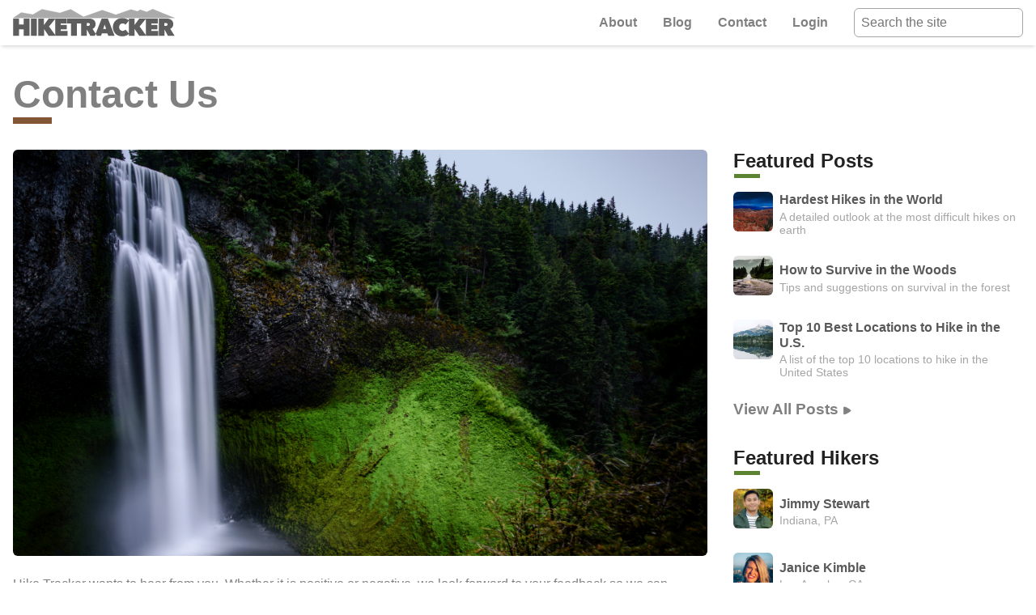

--- FILE ---
content_type: text/html; charset=UTF-8
request_url: https://demo.patternlab.io/patterns/04-pages-06-contact/04-pages-06-contact
body_size: 2553
content:
<!DOCTYPE html>
<html class="pl">
  <head>
    <title>Pattern Lab</title>
    <meta charset="UTF-8">
    <meta name="viewport" content="width=device-width" />
    
    <link rel="stylesheet" href="../../css/style.css?1468336850" media="all" />
    <link rel="stylesheet" href="../../css/pattern-scaffolding.css?1468336850" media="all" />
    
    <!-- Begin Pattern Lab (Required for Pattern Lab to run properly) -->
    <!-- never cache patterns -->
<meta http-equiv="cache-control" content="max-age=0" />
<meta http-equiv="cache-control" content="no-cache" />
<meta http-equiv="expires" content="0" />
<meta http-equiv="expires" content="Tue, 01 Jan 1980 1:00:00 GMT" />
<meta http-equiv="pragma" content="no-cache" />

<link rel="stylesheet" href="../../styleguide/css/styleguide.min.css?1468336850" media="all">
<link rel="stylesheet" href="../../styleguide/css/prism-typeahead.min.css?1468336850" media="all" />

    <!-- End Pattern Lab -->
  
  </head>
  <body class="body">
    
<header class="c-header" role="banner">

	<a class='c-logo-link' href='/patterns/04-pages-00-homepage/04-pages-00-homepage'>
		<img src="../../images/logo.svg" class="c-logo c-logo-link__img" alt="HikeTracker" />
	</a><!-- end c-logo -->

	<div class="c-header__controls">
		<a href="#nav" class="nav-toggle nav-toggle-menu icon-menu"><span class="is-vishidden">Menu</span></a>
		<a href="#search-form" class="nav-toggle nav-toggle-search icon-search"><span class="is-vishidden">Search</span></a>

		<nav id="nav" class="c-primary-nav">
		
			<ul class="c-primary-nav__list">
		
				<li class="c-primary-nav__item"><a class='c-primary-nav__link' href='/patterns/04-pages-05-about/04-pages-05-about'>About</a></li>
				<li class="c-primary-nav__item"><a class='c-primary-nav__link' href='/patterns/04-pages-03-blog-index/04-pages-03-blog-index'>Blog</a></li>
				<li class="c-primary-nav__item"><a class='c-primary-nav__link' href='/patterns/04-pages-06-contact/04-pages-06-contact'>Contact</a></li>
				<li class="c-primary-nav__item"><a class='c-primary-nav__link' href='/patterns/04-pages-01-login/04-pages-01-login'>Login</a></li>
		
			</ul><!--end c-primary-nav__list-->
		
		</nav><!--end c-primary-nav-->
		<form method="post" class="c-search-form">
			<label for="search" class="c-search-form__label is-vishidden">Search the site</label>
			<input type="search" id="search" class="c-search-form__input" placeholder="Search the site" />
		</form><!-- end c-search-form -->

	</div><!-- end c-header__controls -->

</header><!-- end c-header -->
<main role="main">

	<div class="c-page-header l">
		<h1 class="c-page-header__title">Contact Us</h1>
	</div><!--end c-page-header-->

	<div class="l l--two-col">
		<div class="l-main">
			<section class="section">

				<div class="s-text-passage">
				
					<img src='../../../images/sample/waterfall.jpg' class='c-text-passage__img' /><p>Hike Tracker wants to hear from you. Whether it is positive or negative, we look forward to your feedback so we can improve our company and products. If you have any questions, comments, or concerns, feel free to fill out the form below and we will get back to you as soon as possible. Thank you.</p>
				
				</div><!--end s-cms-content-->


				<hr />

				<form class="c-form c-form--stacked" method="post" action="../../patterns/04-pages-02-dashboard/04-pages-02-dashboard.html">
					<div class="c-field">
						<label for="" class="c-field__label">Name</label>
						<input id="" type="" placeholder="i.e. John Smith" value="" />
					
					</div><!--end c-field-->
					<div class="c-field">
						<label for="" class="c-field__label">Email</label>
						<input id="" type="" placeholder="name@email.com" value="" />
					
					</div><!--end c-field-->
				
					<div class="c-textarea">
						<label for="" class="c-textarea__label">Message</label>
						<textarea id="" rows="10" class="c-textarea__text"></textarea>
					</div><!-- end c-textarea -->
				
					<div class="c-form__actions">
						<button class="c-btn ">Send</button>
					</div>
				</form><!--end c-form--stacked-->
			</section>
		</div><!--end .l-main-->

		<div class="l-sidebar">
			<section class="c-section">
				<h2 class="c-section__title">Featured Posts</h2>
			
				<ul class="c-media-list">
					<li class="c-media-list__item"><a class='c-block-media c-block-media--small' href='/patterns/04-pages-04-blog-detail/04-pages-04-blog-detail'>

	<div class="c-block-media__media">
		<img src="../../../images/sample/blog-mtns3.jpg" alt="red mountains" class="c-block-media__img" />
	</div>

	<div class="c-block-media__body">
		<h2 class="c-block-media__headline">Hardest Hikes in the World</h2>
		<p class="c-block-media__excerpt">A detailed outlook at the most difficult hikes on earth</p>
	</div><!-- end c-block-media__body -->
</a><!-- end c-block-media -->
</li>
					<li class="c-media-list__item"><a class='c-block-media c-block-media--small' href='/patterns/04-pages-04-blog-detail/04-pages-04-blog-detail'>

	<div class="c-block-media__media">
		<img src="../../../images/sample/blog-trees.jpg" alt="road with trees" class="c-block-media__img" />
	</div>

	<div class="c-block-media__body">
		<h2 class="c-block-media__headline">How to Survive in the Woods</h2>
		<p class="c-block-media__excerpt">Tips and suggestions on survival in the forest</p>
	</div><!-- end c-block-media__body -->
</a><!-- end c-block-media -->
</li>
					<li class="c-media-list__item"><a class='c-block-media c-block-media--small' href='/patterns/04-pages-04-blog-detail/04-pages-04-blog-detail'>

	<div class="c-block-media__media">
		<img src="../../../images/sample/blog-mtns2.jpg" alt="mountain and lake" class="c-block-media__img" />
	</div>

	<div class="c-block-media__body">
		<h2 class="c-block-media__headline">Top 10 Best Locations to Hike in the U.S.</h2>
		<p class="c-block-media__excerpt">A list of the top 10 locations to hike in the United States</p>
	</div><!-- end c-block-media__body -->
</a><!-- end c-block-media -->
</li>
				</ul>
				<a href="" class="c-text-btn ">View All Posts</a>
			</section><!--end section-->
			<section class="c-section">
				<h2 class="c-section__title">Featured Hikers</h2>
			
				<ul class="c-media-list">
					<li class="c-media-list__item"><a href="" class="c-block-media c-block-media--small">

	<div class="c-block-media__media">
		<img src="../../../images/sample/avatar1.jpg" alt="avatar" class="c-block-media__img" />
	</div>

	<div class="c-block-media__body">
		<h2 class="c-block-media__headline">Jimmy Stewart</h2>
		<p class="c-block-media__excerpt">Indiana, PA</p>
	</div><!-- end c-block-media__body -->
</a><!-- end c-block-media -->
</li>
					<li class="c-media-list__item"><a href="" class="c-block-media c-block-media--small">

	<div class="c-block-media__media">
		<img src="../../../images/sample/avatar2.jpg" alt="avatar" class="c-block-media__img" />
	</div>

	<div class="c-block-media__body">
		<h2 class="c-block-media__headline">Janice Kimble</h2>
		<p class="c-block-media__excerpt">Los Angeles, CA</p>
	</div><!-- end c-block-media__body -->
</a><!-- end c-block-media -->
</li>
					<li class="c-media-list__item"><a href="" class="c-block-media c-block-media--small">

	<div class="c-block-media__media">
		<img src="../../../images/sample/avatar3.jpg" alt="avatar" class="c-block-media__img" />
	</div>

	<div class="c-block-media__body">
		<h2 class="c-block-media__headline">Salvadore Dali XIV</h2>
		<p class="c-block-media__excerpt">Sheboygan, WI</p>
	</div><!-- end c-block-media__body -->
</a><!-- end c-block-media -->
</li>
				</ul>
				<a href="" class="c-text-btn ">View All Hikers</a>
			</section><!--end section-->
		</div><!--end .l-sidebar-->

	</div><!--end l--two-col-->

</main>
<footer class="c-footer" role="contentinfo">

	<div class="l">
		<a class='c-logo-footer-link' href='/patterns/04-pages-00-homepage/04-pages-00-homepage'>
			<img src="../../images/logo-footer.svg" class="c-logo c-logo-footer-link__img" alt="HikeTracker" />
		</a><!-- end c-logo -->
		<nav class="c-footer-nav">
		
			<ul class="c-footer-nav__list">
		
				<li class="c-footer-nav__item"><a class='c-footer-nav__link' href='/patterns/04-pages-05-about/04-pages-05-about'>About</a></li>
				<li class="c-footer-nav__item"><a class='c-footer-nav__link' href='/patterns/04-pages-03-blog-index/04-pages-03-blog-index'>Blog</a></li>
				<li class="c-footer-nav__item"><a class='c-footer-nav__link' href='/patterns/04-pages-06-contact/04-pages-06-contact'>Contact</a></li>
				<li class="c-footer-nav__item"><a class='c-footer-nav__link' href='/patterns/04-pages-01-login/04-pages-01-login'>Login</a></li>
		
			</ul><!--end c-footer-nav__list-->
		
		</nav><!--end c-footer-nav-->		<p class="c-footer__info">This is a demonstration of what's possible with <a href="http://patternlab.io" rel="external">Pattern Lab</a>. <a href="http://patternlab.io/download.html">Download Pattern Lab</a>, check out the <a href="http://patternlab.io/docs/">documentation</a>, or learn more about <a href="http://atomicdesign.bradfrost.com/">atomic design</a>.</p>
		<p class="copyright">&copy; 2016 HikeTracker. All rights reserved.</p>
	</div><!-- end l -->

</footer><!-- end c-footer -->
  
  <!--DO NOT REMOVE-->
  <script type="text/json" id="sg-pattern-data-footer" class="sg-pattern-data">
  {"cssEnabled":false,"lineage":[{"lineagePattern":"templates-detail","lineagePath":"..\/..\/patterns\/04-pages-06-contact\/04-pages-06-contact.html","lineageState":"inreview"}],"lineageR":[],"patternBreadcrumb":{"patternType":"pages"},"patternDesc":"","patternExtension":"mustache","patternName":"contact","patternPartial":"pages-contact","patternState":"inreview","extraOutput":[]}
</script>

<script>
  /*!
   * scriptLoader - v0.1
   *
   * Copyright (c) 2014 Dave Olsen, http://dmolsen.com
   * Licensed under the MIT license
   *
   */
  
  var scriptLoader = {
    
    run: function(js,cb,target) {
      var s  = document.getElementById(target+'-'+cb);
      for (var i = 0; i < js.length; i++) {
        var src = (typeof js[i] != 'string') ? js[i].src : js[i];
        var c   = document.createElement('script');
        c.src   = '../../'+src+'?'+cb;
        if (typeof js[i] != 'string') {
          if (js[i].dep !== undefined) {
            c.onload = function(dep,cb,target) {
              return function() {
                scriptLoader.run(dep,cb,target);
              }
            }(js[i].dep,cb,target);
          }
        }
        s.parentNode.insertBefore(c,s);
      }
    }
    
  }
</script>

<script id="pl-js-polyfill-insert-1468336850">
  (function() {
    if (self != top) {
      var cb = '1468336850';
      var js = [];
      if (typeof document !== 'undefined' && !('classList' in document.documentElement)) {
        js.push('styleguide/bower_components/classList.min.js');
      }
      scriptLoader.run(js,cb,'pl-js-polyfill-insert');
    }
  })();
</script>

<script id="pl-js-insert-1468336850">
  (function() {
    if (self != top) {
      var cb = '1468336850';
      var js = [ { 'src': 'styleguide/bower_components/jwerty.min.js', 'dep': [ 'styleguide/js/patternlab-pattern.min.js' ] } ];
      scriptLoader.run(js,cb,'pl-js-insert');
    }
  })();
</script>

  <script type="text/javascript" src="/js/nav.js"></script>
  <script type="text/javascript" src="/js/progress.js"></script>
  <script type="text/javascript" src="/js/overlay.js"></script>
  </body>
</html>


--- FILE ---
content_type: text/css; charset=UTF-8
request_url: https://demo.patternlab.io/css/style.css?1468336850
body_size: 8906
content:
/*
                                                ,,            ,,                          ,,
 .M"""bgd mm                                    db          `7MM        mm         mm   `7MM                                    OO OO OO
,MI    "Y MM                                                  MM        MM         MM     MM                                    88 88 88
`MMb.   mmMMmm ,pW"Wq.`7MMpdMAo.     `7Mb,od8 `7MM  .P"Ybmmm  MMpMMMb.mmMMmm     mmMMmm   MMpMMMb.  .gP"Ya `7Mb,od8 .gP"Ya      || || ||
  `YMMNq. MM  6W'   `Wb MM   `Wb       MM' "'   MM :MI  I8    MM    MM  MM         MM     MM    MM ,M'   Yb  MM' "',M'   Yb     || || ||
.     `MM MM  8M     M8 MM    M8       MM       MM  WmmmP"    MM    MM  MM         MM     MM    MM 8M""""""  MM    8M""""""     `' `' `'
Mb     dM MM  YA.   ,A9 MM   ,AP       MM       MM 8M         MM    MM  MM         MM     MM    MM YM.    ,  MM    YM.    ,     ,, ,, ,,
P"Ybmmd"  `Mbmo`Ybmd9'  MMbmmd'      .JMML.   .JMML.YMMMMMb .JMML  JMML.`Mbmo      `Mbmo.JMML  JMML.`Mbmmd'.JMML.   `Mbmmd'     db db db
                        MM                         6'     dP
                      .JMML.                       Ybmmmd'

Pattern Lab doesn't have any CSS requirements, which means you can write your styles however you want. Hooray!
You can use Sass, Less, vanilla CSS, or some other crazy thing I haven't heard of yet.
So please don't use these styles. They're just here to put together the demo, and nothing more.
They're intentionally gray, boring, and crappy because you're supposed to do this stuff yourself.

Atomic design is philosophically complimentary with these CSS approaches:

* SMACSS by Jonathan Snook http://smacss.com/
* OOCSS by Nicole Sullivan http://oocss.org/
* BEM CSS Methology : http://bem.info/method/
* CSS Guidelines by Harry Roberts : https://github.com/csswizardry/CSS-Guidelines

So feel free to use any of these approaches. Or don't. It's totally up to you.

*/
/*------------------------------------*\
    $TABLE OF CONTENTS
    based generally on Harry Roberts excellent CSS Guidelines https://github.com/csswizardry/CSS-Guidelines
\*------------------------------------*/
/**
 * ABSTRACTS..............Declarations of Sass variables and mixins
 * Mixins.................Mixin styles that are included in the site
 * Variables..............Variables for styles that are used in the site
 *
 * BASE...................Base/reset styles for certain elements
 * Animation..............Animation base styles
 * Forms..................Form field base styles
 * Global Classes.........Base styles used across the entirety of the site
 * Headings...............Base styles for headings (h1, h2, etc.)
 * Links..................Base styles for links
 * Lists..................Base styles lists
 * Main...................Base styles for main section
 * Media..................Base styles for various media (videos, iframes, etc.)
 * Reset..................Reset base styles (i.e. Display block on certain elements)
 * Tables.................Base styles for tables
 * Text...................Base styles for text elements
 *
 * COMPONENTS.............Styles for certain components
 * Accordion..............Styles for accordion components
 * Article................Styles for article components
 * Blocks.................Styles for block components
 * Buttons................Styles for button components
 * Carousels..............Styles for carousels
 * Comments...............Styles for comments component
 * Footer.................Styles for the footer component
 * Forms..................Styles for form components
 * Header.................Styles for header component
 * Icons..................Styles for icons
 * Lists..................Styles for types of lists
 * Main...................Styles for main section
 * Messaging..............Styles for alerts/messaging components
 * Nav....................Styles for navigation components
 * Sections...............Styles for section components
 * Tabs...................Styles for tabs
 * Text...................Styles for text components
 * Tooltip................Styles for tooltips

 *
 * LAYOUT.................Styles that affect the site's general layout
 * Layout.................Layout styles
 *
 * UTILITIES..............Styles that require a utility class
 *
 */
/*------------------------------------*\
    $ABSTRACTS
\*------------------------------------*/
/*------------------------------------*\
    #MIXINS
\*------------------------------------*/
/** CSS Transition
 *	Usage: @include transition(width,0.3s,ease-out);
 */
/** Rem Unit font sizes with relative fallback http:/seesparkbox.com/foundry/scss_rem_mixin_now_with_a_better_fallback  
 *	Usage: @include font-size(1, large);
 */
/*------------------------------------*\
    #VARIABLES
\*------------------------------------*/
/*------------------------------------*\
    #COLORS
\*------------------------------------*/
/*
 * 1) Color variables involve a two-tier system to keep colors in sync. The
 *    first tier defines the brand and neutral colors, and the second tier
 *    defines the application of those colors.
 */
/*
 * Brand Colors
 * 1) Brand color variables use English names to define colors to make palettes easier to
 *    identify. Names are generated using this tool: http://chir.ag/projects/name-that-color/
 * 2) Brand color variables should typically not be used directly in Sass partials. Instead, use
 *    second-tier application colors.
 *
 */
/*
 * Neutral Colors
 * 1) Neutral color variables use a numbered system to define variables for better maintainability.
 *    "$color-gray-10" means "10% gray", which is a gray closer to white than to black. For more info
 *    read https://medium.com/eightshapes-llc/color-in-design-systems-a1c80f65fa3#.brevrq67p
 */
/**
 * Utility Colors
 * 1) Utility colors are colors used to provide feedback, such as alert messages,
 * form validation, etc.
 */
/*
 * Text Colors
 * 1) These are non-linked text colors, such as body copy.
 */
/*
 * Heading Colors
 * 1) These are non-linked heading colors, such as h2, h3, etc.
 */
/*
 * Text Link Colors
 * 1) These are for linked text, such as a link found within an article,
 *    navigation link, footer link, etc.
 */
/*
 * Border Colors
 * 1) Border colors are used as decoration or dividers, such as as a seperator
 *    for navigation items, block borders, etc.
 */
/*------------------------------------*\
    #TYPOGRAPHY
\*------------------------------------*/
/*------------------------------------*\
    #LAYOUT
\*------------------------------------*/
/**
 * Spacing Defaults
 */
/*------------------------------------*\
    #BORDERS
\*------------------------------------*/
/**
 * Border Width
 */
/**
 * Border Radius
 */
/*------------------------------------*\
    #ANIMATION
\*------------------------------------*/
/**
 * Animation Duration
 */
/**
 * Animation Easing
 */
/*------------------------------------*\
    #BREAKPOINTS
\*------------------------------------*/
/**
 * Breakpoints
 */
/*------------------------------------*\
    $BASE
\*------------------------------------*/
/*------------------------------------*\
    #BODY
\*------------------------------------*/
/**
 * Body base styles
 */
body {
  background: #fff;
  color: #808080;
  font: 100%/1.5 "HelveticaNeue", "Helvetica", "Arial", sans-serif;
  -webkit-text-size-adjust: 100%;
  min-height: 100vh;
  display: flex;
  flex-direction: column; }

/*------------------------------------*\
    #ANIMATION
\*------------------------------------*/
/**
 * Fade Animation
 */
.animate-fade {
  -webkit-transition: opacity 0.3s ease-out;
  -moz-transition: opacity 0.3s ease-out;
  -ms-transition: opacity 0.3s ease-out;
  -o-transition: opacity 0.3s ease-out;
  transition: opacity 0.3s ease-out; }
  .animate-fade:hover {
    opacity: 0; }

/*------------------------------------*\
    #FORMS
\*------------------------------------*/
/**
 * Fieldset base styles
 */
fieldset {
  border: 0;
  padding: 0;
  margin: 0; }

/**
 * Label base styles
 */
label {
  display: block;
  padding-bottom: 0.2rem;
  font-weight: bold; }

/**
 * Form button, input, select, and text area base styles
 * 1) Zero out margin and inherit font styles
 */
button, input, select, textarea {
  font-family: inherit;
  font-size: 100%;
  margin: 0; }

/**
 * Input and text area base styles
 * 1) Width entire container, gray border, padding
 */
input, textarea {
  width: 100%;
  border: 1px solid #a5a5a5;
  border-radius: 6px;
  padding: 1rem; }

/**
 * Input areas base styles
 * 1) Get rid of webkit appearance of these areas
 */
input[type=text], input[type=search], input[type=url], input[type=number], textarea {
  -webkit-appearance: none; }

/**
 * Button/Submit button base styles
 */
button, input[type="submit"] {
  padding: 0.5em;
  background: #444444;
  border: 1px solid #808080;
  cursor: pointer; }

/**
 * Checkboxes/Radio button base styles
 */
input[type="checkbox"],
input[type="radio"] {
  width: auto;
  margin-right: 0.3em; }

/**
 * Search cancel button and search decoration webkit appearance none
 */
input[type="search"]::-webkit-search-cancel-button,
input[type="search"]::-webkit-search-decoration {
  -webkit-appearance: none; }

/*------------------------------------*\
    #GLOBAL CLASSES
\*------------------------------------*/
/**
 * Clearfix
 */
.cf {
  *zoom: 1; }

/**
 * Clearfix pseudo-elements
 */
.cf:before, .cf:after {
  content: " ";
  /* 1 */
  display: table;
  /* 2 */ }

.cf:after {
  clear: both; }

/**
 * Completely remove from the flow and screen readers.
 */
.is-hidden {
  display: none !important;
  visibility: hidden !important; }

/**
 * Completely remove from the flow but leave available to screen readers.
 */
.is-vishidden {
  position: absolute !important;
  overflow: hidden;
  width: 1px;
  height: 1px;
  padding: 0;
  border: 0;
  clip: rect(1px, 1px, 1px, 1px); }

/**
 * Text align right
 */
.align-right {
  text-align: right; }

/**
 * Text align center
 */
.align-center {
  text-align: center; }

/**
 * Text Align left
 */
.align-left {
  text-align: left; }

/**
 * Hide on small screens
 */
@media all and (max-width: 46.8em) {
  .hide-small {
    display: none; } }

/**
 * Hide on medium screens
 */
@media all and (min-width: 46.8em) and (max-width: 50em) {
  .hide-med {
    display: none; } }

/**
 * Hide on large screens
 */
@media all and (min-width: 50em) {
  .hide-large {
    display: none; } }

/**
 * Show valid text color
 */
.valid {
  color: #03804d; }

/**
 * Show error text color
 */
.error {
  color: #b12a0b; }

/**
 * Show warning text color
 */
.warning {
  color: #a59b15; }

/**
 * Show informational text color
 */
.information {
  color: #0192d0; }

/**
 * Display secondary font family
 */
.font-secondary {
  font-family: Georgia, Times, "Times New Roman", serif; }

/*------------------------------------*\
    #HEADINGS
\*------------------------------------*/
/**
 * Heading 1
 */
h1 {
  font-size: 3rem;
  line-height: 1.2; }

/**
 * Heading 2
 */
h2 {
  line-height: 1.2; }

/**
 * Heading 3
 */
h3 {
  line-height: 1.2; }

/**
 * Heading 4
 */
/**
 * Heading 5
 */
/**
 * Heading 6
 */
/**
 * Subheading
 */
.subheading {
  font-family: Georgia, Times, "Times New Roman", serif;
  font-weight: normal; }

/*------------------------------------*\
    #LINKS
\*------------------------------------*/
/**
 * Links
 */
a {
  color: #808080;
  text-decoration: none;
  outline: 0;
  transition: all 0.2s ease; }
  a:hover, a:focus {
    color: #444444; }

/*------------------------------------*\
    #LINKS
\*------------------------------------*/
/**
 * Ordered/Unordered list base styles
 */
ol, ul {
  margin: 0;
  padding: 0;
  list-style: none; }

/**
 * Definition list base styles
 */
dl {
  overflow: hidden;
  margin: 0 0 1em; }

/**
 * Terms/Names base styles
 */
dt {
  font-weight: bold; }

/**
 * Definition list description base styles
 */
dd {
  margin-left: 0; }

/*------------------------------------*\
    #MAIN
\*------------------------------------*/
/**
 * Main content area
 */
[role=main] {
  flex: 1; }

/*------------------------------------*\
    #MEDIA ELEMENTS
\*------------------------------------*/
/**
 * Make media elements responsive
 */
img, video, object {
  max-width: 100%;
  height: auto; }

/**
 * Iframe base styles
 */
iframe {
  margin-bottom: 1em; }

/**
 * Figure base styles
 */
figure {
  margin-bottom: 1em;
  /**
   * Figure image base styles
   */ }
  figure img {
    margin-bottom: 0.5em; }

/**
 * Figure caption base styles
 */
figcaption {
  font-style: italic; }

/*------------------------------------*\
    #RESET
\*------------------------------------*/
/**
 * Use border box on all elements
 */
* {
  -moz-box-sizing: border-box;
  -webkit-box-sizing: border-box;
  box-sizing: border-box; }

/**
 * Zero out margin and padding on most elements as base style
 */
html, body, div, object, iframe, h1, h2, h3, h4, h5, h6, p, blockquote, ol, ul, li, form, legend, label, table, header, footer, nav, section, figure {
  margin: 0;
  padding: 0; }

/**
 * Display block as base for these elements
 */
header, footer, nav, section, article, hgroup, figure {
  display: block; }

/*------------------------------------*\
    #TABLE
\*------------------------------------*/
/**
 * Table base styles
 */
table {
  border-collapse: collapse;
  border-spacing: 0;
  border: 1px solid #808080;
  width: 100%; }

/**
 * Table header base styles
 */
th {
  text-align: left;
  border: 1px solid #808080;
  padding: 0.2em; }

/**
 * Table cell base styles
 */
td {
  border: 1px solid #808080;
  padding: 0.2em; }

/*------------------------------------*\
    #TEXT
\*------------------------------------*/
/**
 * Paragraph base styles
 */
p {
  margin-bottom: 1em; }

/**
 * Blockquote base styles
 */
blockquote {
  font-style: italic;
  border-left: 1px solid #808080;
  color: #808080;
  padding-left: 1em;
  margin-bottom: 1em; }

/**
 * Horizontal rule base styles
 */
hr {
  border: 0;
  height: 2px;
  background: #d9d9d9;
  margin: 2em 0; }

/**
 * Abbreviation base styles
 */
abbr {
  border-bottom: 1px dotted #808080;
  cursor: help; }

/*------------------------------------*\
    $COMPONENTS
\*------------------------------------*/
/*------------------------------------*\
    #BLOCKS
\*------------------------------------*/
/**
 * 1) Blocks are collections of text and/or images/media working together as a unit.
 */
/*------------------------------------*\
	#HERO BLOCK
\*------------------------------------*/
.c-block-hero {
  display: block;
  position: relative; }

/**
 * Hero Image
 * 1) This is the primary hero image that runs full-bleed across the layout
 */
.c-block-hero__img {
  display: block;
  width: 100%;
  max-height: 50vh;
  object-fit: cover; }

/**
 * Hero Headline
 * 1) This sits overtop of the hero image when space permits
 */
.c-block-hero__headline {
  background: rgba(0, 0, 0, 0.5);
  color: #fff;
  padding: 1rem;
  font-size: 2.6rem;
  transition: all 0.2s ease; }
  @media all and (min-width: 50em) {
    .c-block-hero__headline {
      position: absolute;
      top: 3rem;
      left: 1rem;
      width: 50%;
      border-radius: 6px; } }
  .c-block-hero:hover .c-block-hero__headline, .c-block-hero:focus .c-block-hero__headline {
    background: #444444; }

/*------------------------------------*\
	#MEDIA BLOCK
\*------------------------------------*/
/**
 * 1) Media block contains an image (or some other media) on the left
 * and text on the right.
 * 2) For more info, read http://www.stubbornella.org/content/2010/06/25/the-media-object-saves-hundreds-of-lines-of-code/
 */
.c-block-media {
  display: flex;
  transition: all 0.2s ease; }
  .c-block-media:hover .c-block-media__headline, .c-block-media:hover .c-block-media__excerpt, .c-block-media:focus .c-block-media__headline, .c-block-media:focus .c-block-media__excerpt {
    color: #000; }
  .c-block-media--small {
    font-size: 0.875rem; }

/**
 * Media Container
 * 1) This is the container that holds the block image (or media)
 */
.c-block-media__media {
  width: 20%;
  max-width: 11em;
  margin-right: 1rem; }
  .c-block-media--small .c-block-media__media {
    max-width: 3.5em;
    margin-right: 0.5rem; }
  @media all and (min-width: 46.8em) {
    .c-block-media__media {
      width: 50%;
      margin-right: 1.5rem; } }

.c-block-media__img {
  border-radius: 6px; }

.c-block-media__headline {
  margin-bottom: 0.2em;
  color: #595959;
  transition: all 0.2s ease; }
  .c-block-media--small .c-block-media__headline {
    font-size: 1rem; }

.c-block-media__body {
  display: flex;
  flex-direction: column;
  justify-content: center;
  flex: 1; }

.c-block-media__excerpt {
  color: #a5a5a5;
  transition: all 0.2s ease; }
  .c-block-media--small .c-block-media__excerpt {
    margin-bottom: 0;
    line-height: 1.2; }

/*------------------------------------*\
	#TOUT BLOCK
\*------------------------------------*/
/**
 * 1) The tout block contains an image and headline overlayed over the image.
 */
.c-block-tout {
  display: inline-block;
  margin-bottom: 0.5em;
  position: relative;
  overflow: hidden;
  border-radius: 6px; }

/**
 *  Tout image
 */
.c-block-tout__img {
  display: block; }

/**
 *  Tout headline
 */
.c-block-tout__headline {
  position: absolute;
  bottom: 0;
  left: 0;
  width: 100%;
  background: rgba(0, 0, 0, 0.5);
  color: #fff;
  padding: 0.5em;
  font-size: 1.4rem;
  transition: all 0.2s ease; }
  .c-block-tout:hover .c-block-tout__headline, .c-block-tout:focus .c-block-tout__headline {
    padding-bottom: 2rem; }

/*------------------------------------*\
	#TILE BLOCK
\*------------------------------------*/
/**
 * 1) The tile block contains a span and headline overlayed on a background
 */
.c-block-tile {
  display: flex;
  flex-direction: column;
  align-items: center;
  justify-content: center;
  width: 100%;
  background: rgba(0, 0, 0, 0.5);
  color: #fff;
  border-radius: 6px;
  padding: 1em 1em;
  text-align: center;
  overflow: hidden;
  transition: all 0.2s ease; }
  .c-block-tile:hover, .c-block-tile:focus {
    background: rgba(0, 0, 0, 0.7);
    color: #fff; }
  @media all and (min-width: 55rem) {
    .c-block-tile {
      padding: 4em 1em; } }

/**
 * Featured tile block
 */
.c-block-tile--featured {
  min-height: 200px; }

/**
 * Tile block value
 */
.c-block-tile__value {
  font-size: 1.5rem;
  line-height: 1.2;
  /**
   * Tile value when inside featured tile parent selector
   */ }
  .c-block-tile--featured .c-block-tile__value {
    font-size: 2.5rem; }
    @media all and (min-width: 46.8em) {
      .c-block-tile--featured .c-block-tile__value {
        font-size: 5rem; } }
  @media all and (min-width: 55rem) {
    .c-block-tile__value {
      font-size: 3rem; } }

.c-block-tile__label {
  color: #d9d9d9;
  font-weight: normal;
  font-size: 1rem; }

/*------------------------------------*\
    #BUTTONS
\*------------------------------------*/
/**
 * Button
 */
.c-btn {
  display: inline-block;
  background: #444444;
  color: #fff;
  line-height: 1;
  font-weight: bold;
  padding: 1rem 2rem;
  border: 0;
  border-radius: 6px;
  text-align: center;
  transition: background 0.2s ease;
  /**
   * Disabled button
   */ }
  .c-btn:hover, .c-btn:focus {
    background: #808080;
    color: #fff; }
  .c-btn.disabled {
    background: #d9d9d9;
    color: #808080; }

/**
 * Small button
 */
.c-btn-small {
  padding: 0.5em; }

/**
 * Large button
 */
.c-btn-large {
  padding: 0.5em;
  text-transform: uppercase;
  background: #808080;
  font-size: 1.4rem;
  font-weight: normal; }

/**
 * Text button
 */
.c-text-btn {
  position: relative;
  background: none;
  border: none;
  font-style: normal;
  font-weight: bold;
  font-size: 1.2rem; }
  .c-text-btn:after {
    position: absolute;
    content: "";
    height: 20px;
    width: 20px;
    background: url("../../../images/icon-arrowhead.svg") no-repeat;
    top: 7px;
    right: -26px;
    transition: all 0.2s ease; }
  .c-text-btn:hover, .c-text-btn:focus {
    color: #444444; }
    .c-text-btn:hover:after, .c-text-btn:focus:after {
      right: -28px; }
  .c-block-media--small .c-text-btn {
    font-size: 1rem; }

/**
 * Button on overlay
 */
.c-btn--overlay {
  background: #a5a5a5; }

/*------------------------------------*\
    #CAROUSEL
\*------------------------------------*/
/**
 * Horizontal carousel
 */
.carousel-horizontal {
  margin-bottom: 1em;
  overflow: hidden;
  position: relative; }

/**
 * Carousel island container
 */
.carousel-island-container {
  overflow: hidden; }

/**
 * Carousel container
 */
.carousel-container {
  position: relative; }

/**
 * Carousel list
 */
/**
 * Carousel controls
 */
.carousel-controls {
  display: table;
  width: 100%;
  margin: -0.5em 0 1em;
  /**
   * Carousel pagination
   */
  /**
   * Carousel next button
   */ }
  .carousel-controls a, .carousel-controls div {
    display: table-cell;
    padding: 0.5em; }
  .carousel-controls .carousel-pagination {
    text-align: center; }
  .carousel-controls .carousel-next {
    text-align: right; }

/*------------------------------------*\
    #FOOTER
\*------------------------------------*/
/**
 * Footer
 */
.c-footer {
  clear: both;
  overflow: hidden;
  background: #222222;
  color: #fff;
  line-height: 1.2; }

/**
 * Footer nav
 */
.c-footer__info {
  max-width: 40em;
  color: #808080; }

/**
 * Copyright text
 */
/*------------------------------------*\
    #FOOTER NAVIGATION
\*------------------------------------*/
/**
 * Footer Nav
 */
.c-footer-nav {
  display: block;
  margin-right: 1rem; }

/**
 * Footer Nav List
 */
.c-footer-nav__list {
  display: flex;
  flex-direction: column; }
  @media all and (min-width: 24em) {
    .c-footer-nav__list {
      flex-direction: row; } }

/**
 * Footer Nav List Item
 */
.c-footer-nav__item {
  width: 50%; }
  @media all and (min-width: 24em) {
    .c-footer-nav__item {
      width: inherit; } }

/**
 * Footer Nav Links
 */
.c-footer-nav__link {
  font-weight: bold;
  display: block;
  padding: 1rem 2rem 1rem 0;
  color: #fff; }
  .c-footer-nav__link:hover, .c-footer-nav__link:focus {
    color: #a5a5a5; }

/*------------------------------------*\
    #FORMS
\*------------------------------------*/
/**
 * Search form
 */
.c-search-form {
  display: none; }
  .c-search-form--is-active {
    display: block;
    position: absolute;
    top: 67px;
    right: 2px;
    width: 100%;
    padding: 1em;
    box-shadow: 0px 3px 5px -2px rgba(0, 0, 0, 0.2);
    background: #fff;
    z-index: 1; }
  @media all and (min-width: 29.75em) {
    .c-search-form {
      display: block; } }

/**
 * Search input
 */
.c-search-form__input {
  padding: 0.5rem; }

/**
 * Stacked form button wrapper
 */
.c-form__actions {
  margin-bottom: 2rem; }

/*------------------------------------*\
    #FIELDS
\*------------------------------------*/
.c-field {
  margin-bottom: 1rem; }

.c-field__note {
  font-size: 0.75rem; }
  .c-field__note a {
    text-decoration: underline; }

/*------------------------------------*\
    #HEADER
\*------------------------------------*/
/**
 * Header
 */
.c-header {
  display: flex;
  align-items: center;
  box-shadow: 0px 3px 5px -2px rgba(0, 0, 0, 0.2); }

/**
 * Header Controls
 * 1) This container holds the primary nav and search menu
 */
.c-header__controls {
  margin-left: auto;
  display: flex;
  align-items: center;
  padding-right: 1rem; }

/**
 * Nav toggle button
 */
.nav-toggle {
  display: block;
  padding: 0.9rem 1rem 0.7rem;
  font-size: 1.3rem;
  line-height: 1; }
  @media all and (min-width: 46.8em) {
    .nav-toggle {
      display: none; } }
  @media all and (max-width: 17em) {
    .nav-toggle {
      padding-left: 0.2rem;
      padding-right: 0.2rem; } }

.nav-toggle-search {
  display: block; }
  @media all and (min-width: 29.75em) {
    .nav-toggle-search {
      display: none; } }

/*------------------------------------*\
    #LOGO
\*------------------------------------*/
.c-logo {
  display: block;
  max-width: 200px; }
  .c-box__header .c-logo {
    max-width: 12em;
    margin: 0 auto; }

.c-logo-link {
  display: inline-block;
  padding: 0.2rem 1rem; }

/*------------------------------------*\
    #ICONS
\*------------------------------------*/
/**
 * Icon fonts
 */
@font-face {
  font-family: 'icons';
  src: url("../fonts/icons.eot");
  src: url("../fonts/icons.eot?#iefix") format("embedded-opentype"), url("../fonts/icons.woff") format("woff"), url("../fonts/icons.ttf") format("truetype"), url("../fonts/icons.svg#icons") format("svg");
  font-weight: normal;
  font-style: normal; }
/**
 * Use the following CSS code if you want to use data attributes for inserting your icons
 */
[data-icon]:before {
  font-family: 'icons';
  content: attr(data-icon);
  speak: none;
  font-weight: normal;
  line-height: 1;
  -webkit-font-smoothing: antialiased; }

/**
 * Icons and icon pseudo-elements
 */
.icon-twitter:before, .icon-stumbleupon:before, .icon-pinterest:before, .icon-linkedin:before, .icon-google-plus:before, .icon-search:before, .icon-play:before, .icon-menu:before, .icon-arrow-left:before, .icon-arrow-right:before, .icon-bubble:before, .icon-facebook:before, .icon-feed:before, .icon-youtube:before, .icon-tag:before, .icon-tumblr:before, .icon-instagram, .icon-podcast, .icon-apple, .icon-android, .icon-arrow:after, .icon-envelope:before {
  font-family: 'icons';
  speak: none;
  font-style: normal;
  font-weight: normal;
  font-variant: normal;
  text-transform: none;
  line-height: 1;
  -webkit-font-smoothing: antialiased; }

/**
 * Twitter icon
 */
.icon-twitter:before {
  content: "\74"; }

/**
 * Stumbleupon icon
 */
.icon-stumbleupon:before {
  content: "\75"; }

/**
 * Pinterest icon
 */
.icon-pinterest:before {
  content: "\70"; }

/**
 * LinkedIn icon
 */
.icon-linkedin:before {
  content: "\69"; }

/**
 * Google plus icon
 */
.icon-google-plus:before {
  content: "\67"; }

/**
 * Icon search
 */
.icon-search:before {
  content: "\73"; }

/**
 * Play button icon
 */
.icon-play:before {
  content: "\61"; }

/**
 * Menu icon
 */
.icon-menu:before {
  content: "\21"; }

/**
 * Arrow left icon
 */
.icon-arrow-left:before {
  content: "\23"; }

/**
 * Arrow right icon
 */
.icon-arrow-right:before {
  content: "\24"; }

/**
 * Bubble icon
 */
.icon-bubble:before {
  content: "\25"; }

/**
 * Facebook icon
 */
.icon-facebook:before {
  content: "\66"; }

/**
 * Feed icon
 */
.icon-feed:before {
  content: "\27"; }

/**
 * YouTube icon
 */
.icon-youtube:before {
  content: "\79"; }

/**
 * Tag icon
 */
.icon-tag:before {
  content: "\28"; }

/**
 * Tumblr icon
 */
.icon-tumblr:before {
  content: "\6d"; }

/**
 * Instagram icon
 */
.icon-instagram:before {
  content: "\22"; }

/**
 * Podcast icon
 */
.icon-podcast:before {
  content: "\26"; }

/**
 * Android icon
 */
.icon-android:before {
  content: "\29"; }

/**
 * Twitter icon
 */
.icon-apple:before {
  content: "\2a"; }

/**
 * Envelope icon
 */
.icon-envelope:before {
  content: "\2b"; }

/**
 * Arrow icon
 */
.icon-arrow:after {
  content: "\61";
  display: inline-block;
  -webkit-transform: rotate(90deg);
  -moz-transform: rotate(90deg);
  -ms-transform: rotate(90deg);
  -o-transform: rotate(90deg);
  transform: rotate(90deg); }

/**
 * Play icon
 */
.icon-play:before {
  font-size: 0.7rem;
  padding-left: 0.2em; }

/**
 * Play box icon
 */
.icon-play-box {
  display: block;
  margin-left: 2em; }

/**
 * Play box icon before
 */
.icon-play-box:before {
  padding: 0.25em;
  background: #808080;
  color: #fff;
  margin-left: -1.7rem;
  margin-right: 0.5em; }

/*------------------------------------*\
    #LISTS
\*------------------------------------*/
/**
 * Inline list
 */
.inline-list li {
  display: inline-block; }

/**
 * Social list
 */
.social-list li {
  margin: 0 0.4rem 1em 0; }
.social-list a {
  font-size: 1.6em; }

/**
 * Headline list
 */
.headline-list {
  margin-bottom: 1em; }
  .headline-list.flush {
    margin: 0; }
  .headline-list h4 {
    font-weight: normal; }
  .headline-list li {
    padding: 0.25em 0;
    border-top: 1px solid #a5a5a5; }

/**
 * Post list
 */
.post-list li {
  margin-bottom: 1em; }

/**
 * Bullet list
 */
.bullet-list {
  list-style: square;
  margin: 0 0 1em 1.2em;
  line-height: 1.3; }
  .bullet-list li {
    margin-bottom: 1em; }

/**
 * Text list
 */
.text-list {
  margin: 0 0 1em;
  line-height: 1.3; }
  .text-list li {
    margin-bottom: 1em; }

/**
 * Media List
 */
.c-media-list__item {
  margin-bottom: 1.5em; }

/**
 * Tile list
 */
.c-tile-list {
  display: flex;
  flex-direction: column; }
  @media all and (min-width: 55rem) {
    .c-tile-list {
      flex-direction: row;
      flex-wrap: wrap; } }

/**
 * Tile list item
 */
.c-tile-list__item {
  width: 100%;
  margin-bottom: 1em;
  position: relative; }
  .c-tile-list__item:nth-child(2n) {
    padding-right: 0; }
  @media all and (min-width: 55rem) {
    .c-tile-list__item {
      width: 50%;
      margin: 0;
      padding: 0 1em 1em 0; } }

/*------------------------------------*\
    #MESSAGING
\*------------------------------------*/
/**
 * Alert
 */
.alert {
  text-align: center;
  padding: 0 1rem;
  background: #f7f9f9;
  overflow: hidden;
  font-size: 1em;
  animation: slideDown 2s forwards; }
  .alert a {
    color: inherit;
    text-decoration: underline; }

/**
 * Error alert
 */
.alert--error {
  color: #b12a0b;
  background: #fdded8; }

/**
 * Success alert
 */
.alert--success {
  color: #03804d;
  background: #d4f3e6; }

/**
 * Warning alert
 */
.alert--warning {
  color: #a59b15;
  background: #fffecf; }

/**
 * Info alert
 */
.alert--info {
  color: #0192d0;
  background: #d3f2ff; }

/**
 * Slidedown animation
 */
@keyframes slideDown {
  0% {
    max-height: 0;
    padding: 0; }
  100% {
    padding: 1rem;
    max-height: 12em; } }
/**
 * Overlay
 */
.c-overlay {
  display: block;
  padding: 1em;
  background: rgba(0, 0, 0, 0.7);
  border-radius: 6px;
  position: relative;
  height: 100%;
  width: 100%;
  top: 0;
  left: 0;
  border-radius: 6px;
  text-align: center;
  padding: 1em;
  display: flex;
  justify-content: center;
  align-items: center;
  flex-direction: column; }
  .c-overlay--is-hidden {
    display: none; }
  .c-tile-grid__primary .c-overlay {
    position: absolute; }
  .c-tile-list__item .c-overlay {
    position: absolute; }
  .c-section .c-overlay {
    position: absolute; }

/**
* Overlay Intro
*/
.c-overlay__intro {
  font-size: 1.5rem;
  color: #fff; }

/*------------------------------------*\
    #PRIMARY NAVIGATION
\*------------------------------------*/
/**
 * Navigation tag
 */
.c-primary-nav {
  display: none; }
  .c-primary-nav--is-active {
    display: block;
    position: absolute;
    padding: 1em 2em;
    top: 67px;
    right: 0;
    box-shadow: -3px 3px 5px -2px rgba(0, 0, 0, 0.2);
    z-index: 2;
    background: #fff; }
  @media all and (min-width: 46.8em) {
    .c-primary-nav {
      display: block;
      margin-right: 1rem; } }

/**
 * Nav List
 */
.c-primary-nav__list {
  display: none; }
  @media all and (min-width: 46.8em) {
    .c-primary-nav__list {
      display: flex; } }
  .c-primary-nav--is-active .c-primary-nav__list {
    display: block; }

/**
 * Nav Links
 */
.c-primary-nav__link {
  font-weight: bold;
  display: block;
  padding: 1rem; }

/**
 * Pagination
 */
.pagination {
  overflow: hidden; }
  .pagination li {
    float: left;
    border-right: 1px solid #d9d9d9; }
    .pagination li:last-child {
      border: 0; }
  .pagination a {
    padding: 1em; }

/*------------------------------------*\
    #PAGE HEADER
\*------------------------------------*/
/**
 * 1) The page header contains the page's heading, as perhaps other page information
 *    such as description or actions (edit, delete, etc).
 */
.c-page-header__title {
  padding: 1rem 0 0.5rem;
  position: relative; }
  .c-page-header__title:after {
    content: "";
    display: block;
    position: absolute;
    width: 3rem;
    height: 0.5rem;
    bottom: 0;
    background: #825534; }

/*------------------------------------*\
    #SECTIONS
\*------------------------------------*/
/**
 * Section
 */
.c-section {
  position: relative;
  margin: 0 0 2em; }
  @media all and (min-width: 39.8em) {
    .l-sidebar .c-section {
      margin-right: 2em;
      width: 50%; }
      .l-sidebar .c-section:last-child {
        margin-right: 0; } }
  @media all and (min-width: 50em) {
    .l-sidebar .c-section {
      width: 100%;
      margin-right: 0; } }

/**
 * Section title
 */
.c-section__title {
  position: relative;
  color: #222222;
  margin-bottom: 1.5rem; }
  .c-section__title:after {
    content: "";
    display: block;
    position: absolute;
    width: 2rem;
    height: 0.3rem;
    top: 30px;
    left: 1px;
    background: #5C832F; }

/**
 * Section block
 */
.c-tile-grid {
  background: url(../../images/sample/hero-mountains.jpg) no-repeat 50% 50% #444444;
  background-size: cover; }

.c-tile-grid__inner {
  display: flex;
  flex-direction: column; }
  @media all and (min-width: 46.8em) {
    .c-tile-grid__inner {
      flex-direction: row; } }

.c-tile-grid__primary {
  display: flex;
  position: relative;
  width: 100%;
  margin-bottom: 1rem; }
  @media all and (min-width: 46.8em) {
    .c-tile-grid__primary {
      width: 50%; } }
  @media all and (min-width: 55rem) {
    .c-tile-grid__primary {
      width: 30%; } }

.c-tile-grid__secondary {
  flex: 1; }
  @media all and (min-width: 46.8em) {
    .c-tile-grid__secondary {
      padding: 0 0 0 1em; } }

/*------------------------------------*\
    #TEXT
\*------------------------------------*/
/**
 * Passages of text
 */
.text a {
  text-decoration: underline; }
.text ul {
  list-style: disc;
  margin: 0 0 1em 1.2em; }
  .text ul ul {
    margin-bottom: 0; }
.text ol {
  list-style: decimal;
  margin: 0 0 1em 1.5em; }
  .text ol ol {
    margin-bottom: 0; }

/**
 * Text passage
 */
.s-text-passage {
  margin-bottom: 1rem; }

/**
 * Image within text passage
 */
.c-text-passage__img {
  border-radius: 6px;
  margin-bottom: 1rem; }

/*------------------------------------*\
    #BOX
\*------------------------------------*/
/**
 * 1) This component is a modal-like
 */
.c-box {
  border: 1px solid #808080;
  border-radius: 6px;
  padding: 2rem;
  margin: 2rem;
  align-self: center;
  justify-content: center;
  max-width: 32em;
  margin: 2rem auto; }

.c-box__header {
  text-align: center;
  margin-bottom: 2rem; }

/*------------------------------------*\
    #FEEDBACK
\*------------------------------------*/
/**
 * 1) Feedback consists of components that give information back to the user. Examples include progress bars, progress wheels, etc.
 */
/**
* Progress bar
*/
.c-progress {
  -webkit-appearance: none;
  appearance: none;
  border: 1px solid rgba(0, 0, 0, 0.5);
  background: #cdcaa2;
  background-size: auto;
  width: 100%;
  max-width: 300px;
  height: 0.5rem;
  border-radius: 6px;
  margin-bottom: 1em; }

.c-progress::-moz-progress-bar {
  background-color: red;
  background-image: linear-gradient(to right, red, #f06d06, yellow, green);
  background-size: 300px 50px;
  border-radius: 6px; }

.c-progress::-webkit-progress-value {
  background-color: red;
  background-image: linear-gradient(to right, red, #f06d06, yellow, green);
  background-size: 300px 50px;
  border-radius: 6px; }

progress[value]::-webkit-progress-bar {
  border-radius: 6px; }

.anim::-moz-progress-bar {
  -moz-transition: width 4s ease; }

.anim::-webkit-progress-value {
  -webkit-transition: width 4s ease;
  -o-transition: width 4s ease;
  transition: width 4s ease; }

.c-progress.start::-moz-progress-bar {
  width: 0% !important;
  background: #cdcaa2 !important; }

.c-progress.start::-webkit-progress-value {
  width: 0% !important;
  background: #cdcaa2 !important; }

/*------------------------------------*\
    $LAYOUT
\*------------------------------------*/
/*------------------------------------*\
    #LAYOUT
\*------------------------------------*/
/**
 * Layout container
 */
.l {
  max-width: 80em;
  margin: 0 auto;
  padding: 1rem; }

/*------------------------------------*\
    #TEMPLATES
\*------------------------------------*/
/**
 * 2 column layout
 */
.l--two-col {
  display: flex;
  flex-direction: column;
  /**
   * Sidebar
   */ }
  @media all and (min-width: 50em) {
    .l--two-col .l-main {
      width: 70%;
      padding-right: 1em; } }
  @media all and (min-width: 39.8em) {
    .l--two-col .l-sidebar {
      display: flex; } }
  @media all and (min-width: 50em) {
    .l--two-col .l-sidebar {
      flex-direction: column;
      width: 30%;
      padding: 0 0 0 1em; } }
  @media all and (min-width: 50em) {
    .l--two-col {
      flex-direction: row; } }

/*------------------------------------*\
    #GRIDS
\*------------------------------------*/
/**
 * Grid
 */
.g {
  overflow: hidden;
  margin: 0 -0.5em; }

/**
 * Grid item
 */
.gi {
  padding: 0.5em; }
  .gi img {
    display: block; }
  @media all and (min-width: 46.8em) {
    .gi {
      float: left; } }

/**
 * 2 up grid
 */
@media all and (min-width: 46.8em) {
  .g-2up > .gi {
    float: left;
    width: 50%; }
    .g-2up > .gi:nth-of-type(odd) {
      clear: left; } }

/**
 * Grid side by side
 */
.g-half > .gi {
  float: left;
  width: 50%; }
  .g-half > .gi:nth-of-type(odd) {
    clear: left; }

/**
 * 3 up grid
 */
@media all and (min-width: 46.8em) {
  .g-3up > .gi {
    float: left;
    width: 50%; }
    .g-3up > .gi:nth-of-type(2n+1) {
      clear: left; } }
@media all and (min-width: 50em) {
  .g-3up > .gi {
    width: 33.3333333%; }
    .g-3up > .gi:nth-of-type(2n+1) {
      clear: none; }
    .g-3up > .gi:nth-of-type(3n+1) {
      clear: left; } }

/**
 * 4 up grid
 */
@media all and (min-width: 46.8em) {
  .g-4up > .gi {
    float: left;
    width: 50%; }
    .g-4up > .gi:nth-of-type(2n+1) {
      clear: both; } }
@media all and (min-width: 50em) {
  .g-4up > .gi {
    width: 25%; }
    .g-4up > .gi:nth-of-type(2n+1) {
      clear: none; }
    .g-4up > .gi:nth-of-type(4n+1) {
      clear: left; } }

/**
 * Quarter grid always displayed side by side
 */
.g-quarter > .gi {
  float: left;
  width: 24%; }
  .g-quarter > .gi:nth-of-type(4n+1) {
    clear: left; }

/**
 * Grid max 4 up
 */
@media all and (min-width: 29.75em) {
  .g-max4 > .gi {
    float: left;
    width: 50%; }
    .g-max4 > .gi:nth-of-type(2n+1) {
      clear: both; } }
@media all and (min-width: 39.8em) {
  .g-max4 > .gi {
    width: 33.3333333%; }
    .g-max4 > .gi:nth-of-type(2n+1) {
      clear: none; }
    .g-max4 > .gi:nth-of-type(3n+1) {
      clear: left; } }
@media all and (min-width: 50em) {
  .g-max4 > .gi {
    width: 25%; }
    .g-max4 > .gi:nth-of-type(3n+1) {
      clear: none; }
    .g-max4 > .gi:nth-of-type(4n+1) {
      clear: left; } }

/**
 * Grid max of 5 up
 */
.g-max5 > .gi {
  float: left;
  width: 50%; }
  .g-max5 > .gi:nth-of-type(2n+1) {
    clear: both; }
@media all and (min-width: 39.8em) {
  .g-max5 > .gi {
    width: 33.3333333%; }
    .g-max5 > .gi:nth-of-type(2n+1) {
      clear: none; }
    .g-max5 > .gi:nth-of-type(3n+1) {
      clear: left; } }
@media all and (min-width: 46.8em) {
  .g-max5 > .gi {
    width: 25%; }
    .g-max5 > .gi:nth-of-type(3n+1) {
      clear: none; }
    .g-max5 > .gi:nth-of-type(4n+1) {
      clear: left; } }
@media all and (min-width: 48em) {
  .g-max5 > .gi {
    width: 20%; }
    .g-max5 > .gi:nth-of-type(4n+1) {
      clear: none; }
    .g-max5 > .gi:nth-of-type(5n+1) {
      clear: left; } }

/*# sourceMappingURL=style.css.map */


--- FILE ---
content_type: text/css; charset=UTF-8
request_url: https://demo.patternlab.io/styleguide/css/styleguide.min.css?1468336850
body_size: 2615
content:
@charset "UTF-8";*{-webkit-box-sizing:border-box;box-sizing:border-box}.is-vishidden{position:absolute!important;overflow:hidden;width:1px;height:1px;padding:0;border:0;clip:rect(1px,1px,1px,1px)}#patternlab-body,#patternlab-html{margin:0;padding:0;background:#ddd;-webkit-text-size-adjust:100%}.sg-header{background:#000;color:#fff;font-family:HelveticaNeue,Helvetica,Arial,sans-serif;text-transform:uppercase;position:fixed;top:0;left:0;z-index:4;width:100%}.sg-header ul{padding:0;margin:0;list-style:none}.sg-header a{font-size:70%;color:grey;text-decoration:none;line-height:1;padding:1em .7em;-webkit-transition:color .1s ease-out;transition:color .1s ease-out}.sg-header a.active,.sg-header a:focus,.sg-header a:hover{color:#fff;background:#222}.sg-nav-toggle{display:inline-block;position:relative;text-transform:uppercase;z-index:2}@media all and (min-width:42em){.sg-nav-toggle{display:none}}@media all and (max-width:42em){.sg-nav-container{overflow:hidden;max-height:0;-webkit-transition:max-height .1s ease-out;transition:max-height .1s ease-out}.sg-nav-container.active{max-height:50em}}.sg-nav{z-index:1;margin:0;padding:0;list-style:none}.sg-nav>li{cursor:pointer}@media all and (min-width:42em){.sg-nav>li{border-bottom:0;float:left;position:relative}.sg-nav>li>ol{position:absolute;top:2em;left:0}}.sg-nav a{display:block}.sg-acc-handle:after{content:'▼';color:rgba(255,255,255,.25);display:inline-block;font-size:7px;position:relative;top:-1px;right:-2px;-webkit-transition:all .1s ease-out;transition:all .1s ease-out}@media all and (min-width:42em){.sg-acc-handle:after{float:none}}.sg-acc-handle:focus:after,.sg-acc-handle:hover:after{color:grey}.sg-acc-handle.active{color:#fff;background:#222}.sg-acc-handle.active:after{top:-2px;color:grey;-webkit-transform:rotate(180deg);-ms-transform:rotate(180deg);transform:rotate(180deg)}.sg-acc-panel{overflow:hidden;max-height:0;margin:0;padding:0;list-style:none;min-width:10em;-webkit-transition:max-height .1s ease-out;transition:max-height .1s ease-out}.sg-acc-panel li{background:#222}.sg-acc-panel li:last-child,.sg-acc-panel li:last-child a{border-bottom-left-radius:6px;border-bottom-right-radius:6px}.sg-acc-panel a{display:block}.sg-acc-panel.active{max-height:120em;overflow:auto}.sg-acc-panel.sg-right{position:absolute;left:auto;right:0}.sg-sub-nav{list-style:none}.sg-sub-nav a{text-transform:none;padding-left:1rem}.sg-controls{border:0;position:absolute;top:0;right:0;z-index:2}.sg-control>li{float:left}.sg-size{width:135px}@media all and (min-width:42em){.sg-size{width:auto}}.sg-current-size{font-size:70%;color:grey;padding:.85em .7em}@media all and (min-width:53em){.sg-current-size{float:left}}#sg-form{margin:0;border:0;padding:0}.sg-input{margin:-2px 0 0;padding:.1em;border:0;border-radius:3px;background:#000;color:grey;width:25px;text-align:right;-webkit-transition:all .1s ease-out;transition:all .1s ease-out}.sg-input:hover{color:#fff;background:#222}.sg-input:active,.sg-input:focus{outline:0;background:grey;color:#fff}@media all and (min-width:42em){.sg-input{width:35px}.sg-input.sg-size-px{width:30px}}.sg-size-options{display:none}.sg-size-options a{display:block}@media all and (min-width:53em){.sg-size-options{display:block;float:left;position:static}.sg-size-options>li{float:left}}.sg-tools-toggle{font-size:70%;background:#000;color:grey;text-decoration:none;line-height:1;border:0;cursor:pointer;padding:.9em .7em .6em}.sg-tools-toggle:after{display:none;content:""}.sg-find{position:relative}.twitter-typeahead{width:100%}.typeahead{border:0;background:#222;color:grey;width:100%;right:0;padding:.8em;text-transform:lowercase}.typeahead:focus{background:grey;color:#fff}.tt-input{background:grey;color:#fff;text-transform:uppercase}.tt-input:focus{text-transform:lowercase}.tt-hint{text-transform:lowercase;border-bottom-right-radius:6px;border-bottom-left-radius:6px}.tt-dropdown-menu{text-transform:lowercase;background-color:grey;width:100%;border-bottom-right-radius:6px;border-bottom-left-radius:6px}.tt-suggestion{color:#eee;font-size:75%;padding:.8em}.tt-suggestion.tt-cursor{color:#fff;background:rgba(255,255,255,.25)}.tt-suggestion p{margin:0}.sg-pattern-state{text-transform:none!important}.sg-pattern-state:before{content:"\2022";margin-right:4px;font-size:18px;vertical-align:bottom;display:inline-block;text-decoration:none}.sg-pattern-lineage .sg-pattern-state:before{font-size:12px}#sg-patterns .sg-pattern-state:before{font-size:14px}#sg-patterns .sg-pattern-state{color:#666}.sg-nav .sg-pattern-state:before{margin-top:-4px;margin-bottom:0;margin-left:-4px;height:20px;display:block;float:left}.inprogress:before{color:#FF4136!important}.inreview:before{color:#FC0!important}.complete:before{color:#2ECC40!important}#sg-vp-wrap{text-align:center;width:100%;position:fixed;top:2em;bottom:0;left:0;right:0;z-index:0}#sg-cover{width:100%;height:100%;display:none;position:absolute;z-index:20;cursor:col-resize}#sg-gen-container{height:100%;position:relative;text-align:center;margin:0 auto;-webkit-overflow-scrolling:touch;overflow-y:auto;overflow-x:hidden}#sg-gen-container.hay-mode{-webkit-transition:all 40s linear;transition:all 40s linear}#sg-viewport{position:absolute;height:100%;width:100%;border:0;padding:0;margin:0;top:0;bottom:0;left:0;right:0;background-color:#fff}#sg-viewport.hay-mode{-webkit-transition:all 40s linear;transition:all 40s linear}#sg-rightpull-container{width:14px;float:right;margin:0;height:100%;cursor:col-resize}#sg-rightpull{margin:0;width:100%;height:100%;background:#c2c2c2;-webkit-transition:background .1s ease-out;transition:background .1s ease-out}#sg-rightpull:hover{background:grey}#sg-rightpull:active{cursor:col-resize;background:#666}.vp-animate{-webkit-transition:width .8s ease-out;transition:width .8s ease-out}.sg-pattern{margin-bottom:2em;position:relative;clear:both}.sg-pattern-head{position:relative;padding:.5rem 0 0;line-height:1.3;font-size:90%;color:grey}.sg-pattern-head:empty{padding:0}.sg-pattern-title{font-family:HelveticaNeue,Helvetica,Arial,sans-serif!important;font-size:.85rem!important;line-height:1!important;font-weight:700!important;margin:0!important;padding:0!important;text-transform:capitalize!important}.sg-pattern-title a{display:inline-block;padding:1em 0 .3rem;color:grey!important;text-decoration:none;cursor:pointer;font-weight:700}.sg-pattern-title a:focus,.sg-pattern-title a:hover{color:#000!important}.sg-pattern-title .sg-pattern-state{font-size:80%;font-weight:400;color:#ccc}.sg-pattern-extra-toggle{font-size:9px;position:absolute;bottom:-1px;right:0;z-index:1;padding:.65em;line-height:1;color:grey;font-weight:400;border:1px solid #ddd;border-top-left-radius:6px;border-top-right-radius:6px;-webkit-transition:background .1s ease-out;transition:background .1s ease-out}.sg-pattern-extra-toggle span{display:inline-block}.sg-pattern-extra-toggle.active,.sg-pattern-extra-toggle:focus,.sg-pattern-extra-toggle:hover{background:#eee;color:#000}.sg-pattern-extra-toggle.active{border-bottom-color:#eee}.sg-pattern-extra-toggle.active span{-webkit-transform:rotate(180deg);-ms-transform:rotate(180deg);transform:rotate(180deg)}.sg-pattern-extra{background:#eee;border-top:1px solid #ddd;margin-bottom:1em;overflow:hidden;max-height:1px;-webkit-transition:all .1s ease-out;transition:all .1s ease-out}.sg-pattern-extra a{text-decoration:underline;color:#222}.sg-pattern-extra a:focus,.sg-pattern-extra a:hover{color:grey}.sg-pattern-extra.active{border:1px solid #ddd;border-radius:6px 0 6px 6px;max-height:50em}@media all and (min-width:42em){.sg-pattern-extra-inner{display:-webkit-box;display:-ms-flexbox;display:flex;-webkit-box-align:stretch;-ms-flex-align:stretch;align-items:stretch;width:100%;-webkit-box-flex:1;-ms-flex:1 1 auto;flex:1 1 auto}}.sg-pattern-extra-info{padding:.5rem .5rem 0;line-height:1.4;font-size:90%;color:grey;overflow:auto;-webkit-overflow-scrolling:touch}.sg-pattern-extra-info:empty{padding:0}@media all and (min-width:42em){.sg-pattern-extra-info{padding:1em;width:40%}}.sg-pattern-desc{margin-bottom:.5rem;padding-bottom:.5rem;border-bottom:1px solid #ccc}.sg-pattern-desc p:last-child{margin:0}.sg-pattern-lineage{font-size:90%;font-style:italic}.sg-pattern-extra-code{display:-webkit-box;display:-ms-flexbox;display:flex;-webkit-box-orient:vertical;-webkit-box-direction:normal;-ms-flex-direction:column;flex-direction:column;font-size:90%;padding:.5rem;-webkit-box-flex:1;-ms-flex:1 1 auto;flex:1 1 auto}.sg-pattern-extra-code pre{overflow:scroll!important;-webkit-overflow-scrolling:touch;padding:0 .5rem .5rem!important;margin:0!important;line-height:1!important;-webkit-box-flex:1;-ms-flex:1 1 auto;flex:1 1 auto;border-radius:0 6px 6px!important;position:absolute;top:0;bottom:0;left:0;right:0}.sg-pattern-extra-code code{display:block;-moz-tab-size:2!important;-o-tab-size:2!important;tab-size:2!important}@media all and (min-width:42em){.sg-pattern-extra-code{width:60%;padding:1em}}.sg-pattern-category{margin-top:6rem;font:HelveticaNeue,Helvetica,Arial,sans-serif!important}.sg-pattern-category:first-of-type{margin-top:2rem}.sg-pattern-category-title{font-size:1.4rem!important;color:#222!important;margin:0 0 .2rem;text-transform:capitalize}.sg-pattern-category-title a{-webkit-transition:color .1s ease-out;transition:color .1s ease-out}.sg-pattern-category-body{font-size:80%;line-height:1.3}.sg-pattern-category-body:empty{display:none}.sg-tabs{-webkit-box-flex:1;-ms-flex:1 1 auto;flex:1 1 auto;width:100%;display:-webkit-box;display:-ms-flexbox;display:flex;-webkit-box-orient:vertical;-webkit-box-direction:normal;-ms-flex-direction:column;flex-direction:column;font:HelveticaNeue,Helvetica,Arial,sans-serif!important}.sg-tabs-list{overflow:hidden;position:relative;bottom:-1px;list-style:none;margin:0;padding:0}.sg-tabs-list li{float:left;margin-right:3px}.sg-tabs-list a{display:block;font-size:90%;font-weight:700;line-height:1;padding:.5em 1em;background:#eee;border:1px solid #ccc;border-bottom:0;color:grey;border-top-right-radius:6px;border-top-left-radius:6px;text-decoration:none;text-transform:capitalize}.sg-tabs-list a:hover{color:#222}.sg-tab-title-active a{background:#f5f2f0;color:#222}.sg-tab-title-active a:focus,.sg-tab-title-active a:hover{color:#222}.sg-tabs-content{-webkit-box-flex:1;-ms-flex:1 1 auto;flex:1 1 auto;display:-webkit-box;display:-ms-flexbox;display:flex;-webkit-box-orient:vertical;-webkit-box-direction:normal;-ms-flex-direction:column;flex-direction:column;border:1px solid #ccc;border-radius:0 6px 6px;overflow:hidden}.sg-tabs-panel{display:none;display:-webkit-box;display:-ms-flexbox;display:flex;-webkit-box-orient:vertical;-webkit-box-direction:normal;-ms-flex-direction:column;flex-direction:column;-webkit-box-flex:1;-ms-flex:1 1 auto;flex:1 1 auto;position:relative;min-height:12em}@media all and (min-width:42em){.sg-tabs-panel{min-height:7em}}.sg-modal{font-family:HelveticaNeue,Helvetica,Arial,sans-serif;line-height:1.4;font-size:90%;background:#000;color:#ccc;position:fixed;top:auto;bottom:0;left:0;z-index:2;width:100%;height:50%;display:-webkit-box;display:-ms-flexbox;display:flex;-webkit-box-orient:vertical;-webkit-box-direction:normal;-ms-flex-direction:column;flex-direction:column}.sg-modal.anim-ready{-webkit-transition:bottom .3s ease-out;transition:bottom .3s ease-out}.sg-modal .sg-pattern-breadcrumb{font-size:70%;color:grey;margin-bottom:.5rem}.sg-modal .sg-pattern-head{margin-bottom:.5rem}.sg-modal .sg-pattern-title{font-size:1.4rem!important;color:#eee}.sg-modal .sg-pattern-extra{-webkit-box-flex:1;-ms-flex:1 1 auto;flex:1 1 auto;max-height:none;padding:0}.sg-modal .sg-pattern-extra.active{max-height:none}.sg-modal .sg-pattern-extra-info a{color:#ccc}.sg-modal .sg-pattern-extra-info a:focus,.sg-modal .sg-pattern-extra-info a:hover{color:#eee}.sg-modal .sg-pattern-desc{border-bottom-color:grey}.sg-modal .sg-annotations{border-top-color:grey}.sg-modal .sg-tabs-content{border:0}.sg-modal-close-btn{font-size:70%;background:#000;color:grey;border:0;border-radius:6px 6px 0 0;display:inline-block;padding:.9em .7em .1em;text-transform:uppercase;text-decoration:none;cursor:pointer;position:absolute;right:0;top:1rem;-webkit-transition:all .1s ease-out;transition:all .1s ease-out}.sg-modal.active .sg-modal-close-btn{top:-1.5rem}.sg-modal-close-btn:focus,.sg-modal-close-btn:hover{background:#222;color:#eee}.sg-modal-content{display:-webkit-box;display:-ms-flexbox;display:flex;-webkit-box-flex:1;-ms-flex:1 1 auto;flex:1 1 auto;-webkit-box-orient:vertical;-webkit-box-direction:normal;-ms-flex-direction:column;flex-direction:column;overflow-y:auto;overflow-x:hidden}.sg-modal-content-inner{display:-webkit-box;display:-ms-flexbox;display:flex;-webkit-box-flex:1;-ms-flex:1 1 auto;flex:1 1 auto;-webkit-box-orient:vertical;-webkit-box-direction:normal;-ms-flex-direction:column;flex-direction:column}.has-annotation{cursor:help!important;-webkit-box-shadow:0 0 10px grey;box-shadow:0 0 10px grey}.has-annotation a,.has-annotation input{cursor:help!important}.has-annotation:hover{-webkit-box-shadow:0 0 10px #000;box-shadow:0 0 10px #000}.has-annotation.active{-webkit-box-shadow:inset 0 0 20px grey;box-shadow:inset 0 0 20px grey}.annotation-tip{display:block;position:absolute;margin-top:-10px!important;margin-left:-10px!important;width:25px!important;height:25px!important;border-radius:13px!important;text-align:center!important;background:#444!important;color:#fff!important;font-weight:700!important;font-size:16px!important;z-index:100}.sg-annotations{margin:1rem 0;border-top:1px solid #ddd;padding-top:.5rem}.sg-annotations-title{font-size:1rem!important;margin:0 0 .5rem}.sg-annotations-list{padding:0;margin:0;list-style:none;counter-reset:the-count}.sg-annotations-list>li{position:relative;padding-left:1.5rem;margin-bottom:1rem;border-radius:6px;-webkit-transition:background .1s ease;transition:background .1s ease}.sg-annotations-list>li:before{content:counter(the-count);counter-increment:the-count;font-size:85%;display:-webkit-box;display:-ms-flexbox;display:flex;-webkit-box-align:center;-ms-flex-align:center;align-items:center;-webkit-box-pack:center;-ms-flex-pack:center;justify-content:center;width:14px;height:14px;border-radius:50%;padding:2px;text-align:center;background:#ccc;color:#222;position:absolute;top:1px;left:0}.sg-annotations-list>li.active{background:rgba(255,255,255,.15)}.sg-annotations-list-title{display:inline;font-size:100%}.sg-annotations-list-title:after{content:"—"}#sg-comments-container{max-width:60em;margin:0 auto}.sg-comment-container{padding-bottom:2em;margin-bottom:1em;border-bottom:1px solid rgba(255,255,255,.25)}.sg-comment-container p:last-child{margin-bottom:0}.sg-comment-container h2{margin-bottom:.25em}

--- FILE ---
content_type: image/svg+xml
request_url: https://demo.patternlab.io/images/logo-footer.svg
body_size: 2105
content:
<?xml version="1.0" encoding="UTF-8" standalone="no"?>
<svg width="893px" height="152px" viewBox="0 0 893 152" version="1.1" xmlns="http://www.w3.org/2000/svg" xmlns:xlink="http://www.w3.org/1999/xlink">
    <!-- Generator: Sketch 3.8.3 (29802) - http://www.bohemiancoding.com/sketch -->
    <title>HIKETRACKER</title>
    <desc>Created with Sketch.</desc>
    <defs></defs>
    <g id="Page-1" stroke="none" stroke-width="1" fill="none" fill-rule="evenodd">
        <g id="logo" transform="translate(0.000000, 1.000000)" fill="#FFFFFF">
            <g id="Page-1">
                <g id="HIKETRACKER">
                    <path d="M59.23,111.685 L33.04,111.685 L33.04,148 L0.91,148 L0.91,52.42 L32.905,52.42 L32.905,84.82 L59.095,84.82 L59.095,52.42 L91.36,52.42 L91.36,148 L59.23,148 L59.23,111.685 L59.23,111.685 Z M99.47,52.42 L131.87,52.42 L131.87,148 L99.47,148 L99.47,52.42 L99.47,52.42 Z M171.57,109.93 L171.3,109.93 L171.3,148 L139.98,148 L139.98,52.42 L171.165,52.42 L171.165,87.655 L171.435,87.655 L196.95,52.42 L234.75,52.42 L198.84,96.16 L236.505,148 L197.085,148 L171.57,109.93 L171.57,109.93 Z M233.275,52.42 L299.02,52.42 L299.02,79.15 L263.515,79.15 L263.515,87.385 L296.86,87.385 L296.86,112.36 L263.515,112.36 L263.515,121.27 L301.315,121.27 L301.315,148 L233.275,148 L233.275,52.42 L233.275,52.42 Z M352.625,148 L320.495,148 L320.495,79.555 L297.005,79.555 L297.005,52.42 L289.29248,52.42 L376.115,52.42 L376.115,79.555 L352.625,79.555 L352.625,148 L352.625,148 Z M376.26,52.42 L417.435,52.42 C422.115023,52.42 426.772477,52.8924953 431.4075,53.8375 C436.042523,54.7825047 440.182482,56.4474881 443.8275,58.8325 C447.472518,61.2175119 450.419989,64.41248 452.67,68.4175 C454.920011,72.42252 456.045,77.4399699 456.045,83.47 C456.045,89.3200293 454.605014,94.4724777 451.725,98.9275 C448.844985,103.382522 444.705027,106.824988 439.305,109.255 L463.605,148 L426.615,148 L408.255,113.845 L407.31,113.845 L407.31,148 L376.26,148 L376.26,52.42 L376.26,52.42 Z M407.04,92.785 L413.385,92.785 C414.465005,92.785 415.657493,92.6950009 416.9625,92.515 C418.267506,92.3349991 419.482494,91.9525029 420.6075,91.3675 C421.732505,90.7824971 422.677496,89.9725052 423.4425,88.9375 C424.207504,87.9024948 424.59,86.5300085 424.59,84.82 C424.59,83.1099914 424.275003,81.7600049 423.645,80.77 C423.014997,79.779995 422.205005,79.0375025 421.215,78.5425 C420.224995,78.0474975 419.145006,77.7325007 417.975,77.5975 C416.804994,77.4624993 415.725005,77.395 414.735,77.395 L407.04,77.395 L407.04,92.785 L407.04,92.785 Z M489.535,52.42 L523.69,52.42 L560.95,148 L525.985,148 L520.99,133.96 L490.615,133.96 L485.89,148 L451.87,148 L489.535,52.42 L489.535,52.42 Z M506.14,85.765 L498.31,109.39 L513.835,109.39 L506.14,85.765 L506.14,85.765 Z M551.24,100.21 C551.24,92.5599617 552.589986,85.630031 555.29,79.42 C557.990013,73.2099689 561.679976,67.900022 566.36,63.49 C571.040023,59.0799779 576.552468,55.6825119 582.8975,53.2975 C589.242531,50.9124881 596.014964,49.72 603.215,49.72 C610.595037,49.72 617.569967,50.9124881 624.14,53.2975 C630.710033,55.6825119 636.199978,58.8999797 640.61,62.95 L620.9,86.71 C619.099991,84.3699883 616.850013,82.5925061 614.15,81.3775 C611.449986,80.1624939 608.435016,79.555 605.105,79.555 C602.404986,79.555 599.885011,80.0274953 597.545,80.9725 C595.204988,81.9175047 593.157509,83.289991 591.4025,85.09 C589.647491,86.890009 588.275005,89.0724872 587.285,91.6375 C586.294995,94.2025128 585.8,97.0599842 585.8,100.21 C585.8,103.360016 586.317495,106.172488 587.3525,108.6475 C588.387505,111.122512 589.782491,113.259991 591.5375,115.06 C593.292509,116.860009 595.339988,118.232495 597.68,119.1775 C600.020011,120.122505 602.494987,120.595 605.105,120.595 C608.795018,120.595 611.967486,119.830008 614.6225,118.3 C617.277513,116.769992 619.369992,114.97001 620.9,112.9 L640.61,136.525 C636.289978,140.845022 630.980031,144.287487 624.68,146.8525 C618.379968,149.417513 611.22504,150.7 603.215,150.7 C596.014964,150.7 589.242531,149.485012 582.8975,147.055 C576.552468,144.624988 571.040023,141.182522 566.36,136.7275 C561.679976,132.272478 557.990013,126.962531 555.29,120.7975 C552.589986,114.632469 551.24,107.770038 551.24,100.21 L551.24,100.21 L551.24,100.21 Z M671.4,109.93 L671.13,109.93 L671.13,148 L639.81,148 L639.81,52.42 L670.995,52.42 L670.995,87.655 L671.265,87.655 L696.78,52.42 L734.58,52.42 L698.67,96.16 L736.335,148 L696.915,148 L671.4,109.93 L671.4,109.93 Z M733.105,52.42 L798.85,52.42 L798.85,79.15 L763.345,79.15 L763.345,87.385 L796.69,87.385 L796.69,112.36 L763.345,112.36 L763.345,121.27 L801.145,121.27 L801.145,148 L733.105,148 L733.105,52.42 L733.105,52.42 Z M804.8,52.42 L845.975,52.42 C850.655023,52.42 855.312476,52.8924953 859.9475,53.8375 C864.582523,54.7825047 868.722481,56.4474881 872.3675,58.8325 C876.012518,61.2175119 878.959988,64.41248 881.21,68.4175 C883.460011,72.42252 884.585,77.4399699 884.585,83.47 C884.585,89.3200293 883.145014,94.4724777 880.265,98.9275 C877.384985,103.382522 873.245027,106.824988 867.845,109.255 L892.145,148 L855.155,148 L836.795,113.845 L835.85,113.845 L835.85,148 L804.8,148 L804.8,52.42 L804.8,52.42 Z M835.58,92.785 L841.925,92.785 C843.005005,92.785 844.197493,92.6950009 845.5025,92.515 C846.807506,92.3349991 848.022494,91.9525029 849.1475,91.3675 C850.272505,90.7824971 851.217496,89.9725052 851.9825,88.9375 C852.747503,87.9024948 853.13,86.5300085 853.13,84.82 C853.13,83.1099914 852.815003,81.7600049 852.185,80.77 C851.554996,79.779995 850.745005,79.0375025 849.755,78.5425 C848.764995,78.0474975 847.685005,77.7325007 846.515,77.5975 C845.344994,77.4624993 844.265005,77.395 843.275,77.395 L835.58,77.395 L835.58,92.785 L835.58,92.785 Z" id="Shape"></path>
                    <polygon id="Path-1" stroke="#FFFFFF" points="1 49.3085938 45.53125 18.9967474 109.960937 29.8838625 159.957031 0.7699297 258.730469 21.1984375 318.074219 1.2265929 389.5 42.6770501 492.652344 5.8814689 567.304688 31.4215159 650.886719 1.9678433 687.214844 12.8527523 701.816406 3.6224201 737.730469 16.2016157 771.125 0 892.480469 49.3085938"></polygon>
                </g>
            </g>
        </g>
    </g>
</svg>

--- FILE ---
content_type: application/javascript; charset=UTF-8
request_url: https://demo.patternlab.io/js/nav.js
body_size: 621
content:
//Navigation toggle
var navActive = false,
    navOpen = document.querySelector('.nav-toggle-menu'),
    navListOpen = document.querySelector('.c-primary-nav');

navOpen.addEventListener("click", function(event){
	event.preventDefault();

    if (navActive === false) {
	    navActive = true;
	    navListOpen.classList.add("c-primary-nav--is-active");
	} 
	else {
		 navActive = false;
		 navListOpen.classList.remove("c-primary-nav--is-active");
	}
});

//Search form toggle
var searchActive = false,
    searchOpen = document.querySelector('.nav-toggle-search'),
    searchFormOpen = document.querySelector('.c-search-form');
    
    searchOpen.addEventListener("click", function(event){
	event.preventDefault();

    if (searchActive === false) {
	    searchActive = true;
	    searchFormOpen.classList.add("c-search-form--is-active");
	} 
	else {
		 searchActive = false;
		 searchFormOpen.classList.remove("c-search-form--is-active");
	}
});

--- FILE ---
content_type: image/svg+xml
request_url: https://demo.patternlab.io/images/icon-arrowhead.svg
body_size: 625
content:
<?xml version="1.0" encoding="UTF-8" standalone="no"?>
<svg width="10px" height="11px" viewBox="0 0 10 11" version="1.1" xmlns="http://www.w3.org/2000/svg" xmlns:xlink="http://www.w3.org/1999/xlink">
    <!-- Generator: Sketch 3.8.3 (29802) - http://www.bohemiancoding.com/sketch -->
    <title>Triangle 1</title>
    <desc>Created with Sketch.</desc>
    <defs></defs>
    <g id="Page-1" stroke="none" stroke-width="1" fill="none" fill-rule="evenodd">
        <path d="M4.7766805,1.17941038 C5.82143167,1.17941038 9.17716815,7.97884776 9.17721627,9.04637205 C9.17724885,9.76933858 9.42042848,9.64263511 4.7766805,9.64263511 C0.132932512,9.64263511 0.350425537,9.7482595 0.35042554,9.04637237 C0.350425547,7.41596363 3.73192932,1.17941038 4.7766805,1.17941038 Z" id="Triangle-1" stroke="#808080" fill="#808080" transform="translate(4.764120, 5.415290) rotate(90.000000) translate(-4.764120, -5.415290) "></path>
    </g>
</svg>

--- FILE ---
content_type: image/svg+xml
request_url: https://demo.patternlab.io/images/logo.svg
body_size: 2046
content:
<?xml version="1.0" encoding="UTF-8" standalone="no"?>
<svg width="893px" height="152px" viewBox="0 0 893 152" version="1.1" xmlns="http://www.w3.org/2000/svg" xmlns:xlink="http://www.w3.org/1999/xlink">
    <!-- Generator: Sketch 3.8.3 (29802) - http://www.bohemiancoding.com/sketch -->
    <title>HIKETRACKER</title>
    <desc>Created with Sketch.</desc>
    <defs></defs>
    <g id="Page-1" stroke="none" stroke-width="1" fill="none" fill-rule="evenodd">
        <g id="HIKETRACKER" transform="translate(0.000000, 50.000000)">
            <path d="M59.23,62.685 L33.04,62.685 L33.04,99 L0.91,99 L0.91,3.42 L32.905,3.42 L32.905,35.82 L59.095,35.82 L59.095,3.42 L91.36,3.42 L91.36,99 L59.23,99 L59.23,62.685 Z M99.47,3.42 L131.87,3.42 L131.87,99 L99.47,99 L99.47,3.42 Z M171.57,60.93 L171.3,60.93 L171.3,99 L139.98,99 L139.98,3.42 L171.165,3.42 L171.165,38.655 L171.435,38.655 L196.95,3.42 L234.75,3.42 L198.84,47.16 L236.505,99 L197.085,99 L171.57,60.93 Z M233.275,3.42 L299.02,3.42 L299.02,30.15 L263.515,30.15 L263.515,38.385 L296.86,38.385 L296.86,63.36 L263.515,63.36 L263.515,72.27 L301.315,72.27 L301.315,99 L233.275,99 L233.275,3.42 Z M352.625,99 L320.495,99 L320.495,30.555 L297.005,30.555 L297.005,3.42 L289.29248,3.42 L376.115,3.42 L376.115,30.555 L352.625,30.555 L352.625,99 Z M376.26,3.42 L417.435,3.42 C422.115023,3.42 426.772477,3.89249527 431.4075,4.8375 C436.042523,5.78250472 440.182482,7.44748807 443.8275,9.8325 C447.472518,12.2175119 450.419989,15.41248 452.67,19.4175 C454.920011,23.42252 456.045,28.4399699 456.045,34.47 C456.045,40.3200293 454.605014,45.4724777 451.725,49.9275 C448.844985,54.3825223 444.705027,57.8249879 439.305,60.255 L463.605,99 L426.615,99 L408.255,64.845 L407.31,64.845 L407.31,99 L376.26,99 L376.26,3.42 Z M407.04,43.785 L413.385,43.785 C414.465005,43.785 415.657493,43.6950009 416.9625,43.515 C418.267506,43.3349991 419.482494,42.9525029 420.6075,42.3675 C421.732505,41.7824971 422.677496,40.9725052 423.4425,39.9375 C424.207504,38.9024948 424.59,37.5300085 424.59,35.82 C424.59,34.1099914 424.275003,32.7600049 423.645,31.77 C423.014997,30.779995 422.205005,30.0375025 421.215,29.5425 C420.224995,29.0474975 419.145006,28.7325007 417.975,28.5975 C416.804994,28.4624993 415.725005,28.395 414.735,28.395 L407.04,28.395 L407.04,43.785 Z M489.535,3.42 L523.69,3.42 L560.95,99 L525.985,99 L520.99,84.96 L490.615,84.96 L485.89,99 L451.87,99 L489.535,3.42 Z M506.14,36.765 L498.31,60.39 L513.835,60.39 L506.14,36.765 Z M551.24,51.21 C551.24,43.5599617 552.589986,36.630031 555.29,30.42 C557.990013,24.2099689 561.679976,18.900022 566.36,14.49 C571.040023,10.0799779 576.552468,6.68251193 582.8975,4.2975 C589.242531,1.91248807 596.014964,0.72 603.215,0.72 C610.595037,0.72 617.569967,1.91248807 624.14,4.2975 C630.710033,6.68251193 636.199978,9.89997975 640.61,13.95 L620.9,37.71 C619.099991,35.3699883 616.850013,33.5925061 614.15,32.3775 C611.449986,31.1624939 608.435016,30.555 605.105,30.555 C602.404986,30.555 599.885011,31.0274953 597.545,31.9725 C595.204988,32.9175047 593.157509,34.289991 591.4025,36.09 C589.647491,37.890009 588.275005,40.0724872 587.285,42.6375 C586.294995,45.2025128 585.8,48.0599842 585.8,51.21 C585.8,54.3600158 586.317495,57.1724876 587.3525,59.6475 C588.387505,62.1225124 589.782491,64.259991 591.5375,66.06 C593.292509,67.860009 595.339988,69.2324953 597.68,70.1775 C600.020011,71.1225047 602.494987,71.595 605.105,71.595 C608.795018,71.595 611.967486,70.8300076 614.6225,69.3 C617.277513,67.7699923 619.369992,65.9700103 620.9,63.9 L640.61,87.525 C636.289978,91.8450216 630.980031,95.2874872 624.68,97.8525 C618.379968,100.417513 611.22504,101.7 603.215,101.7 C596.014964,101.7 589.242531,100.485012 582.8975,98.055 C576.552468,95.6249878 571.040023,92.1825223 566.36,87.7275 C561.679976,83.2724777 557.990013,77.9625308 555.29,71.7975 C552.589986,65.6324692 551.24,58.7700378 551.24,51.21 L551.24,51.21 Z M671.4,60.93 L671.13,60.93 L671.13,99 L639.81,99 L639.81,3.42 L670.995,3.42 L670.995,38.655 L671.265,38.655 L696.78,3.42 L734.58,3.42 L698.67,47.16 L736.335,99 L696.915,99 L671.4,60.93 Z M733.105,3.42 L798.85,3.42 L798.85,30.15 L763.345,30.15 L763.345,38.385 L796.69,38.385 L796.69,63.36 L763.345,63.36 L763.345,72.27 L801.145,72.27 L801.145,99 L733.105,99 L733.105,3.42 Z M804.8,3.42 L845.975,3.42 C850.655023,3.42 855.312476,3.89249527 859.9475,4.8375 C864.582523,5.78250472 868.722481,7.44748807 872.3675,9.8325 C876.012518,12.2175119 878.959988,15.41248 881.21,19.4175 C883.460011,23.42252 884.585,28.4399699 884.585,34.47 C884.585,40.3200293 883.145014,45.4724777 880.265,49.9275 C877.384985,54.3825223 873.245027,57.8249879 867.845,60.255 L892.145,99 L855.155,99 L836.795,64.845 L835.85,64.845 L835.85,99 L804.8,99 L804.8,3.42 Z M835.58,43.785 L841.925,43.785 C843.005005,43.785 844.197493,43.6950009 845.5025,43.515 C846.807506,43.3349991 848.022494,42.9525029 849.1475,42.3675 C850.272505,41.7824971 851.217496,40.9725052 851.9825,39.9375 C852.747503,38.9024948 853.13,37.5300085 853.13,35.82 C853.13,34.1099914 852.815003,32.7600049 852.185,31.77 C851.554996,30.779995 850.745005,30.0375025 849.755,29.5425 C848.764995,29.0474975 847.685005,28.7325007 846.515,28.5975 C845.344994,28.4624993 844.265005,28.395 843.275,28.395 L835.58,28.395 L835.58,43.785 Z" fill="#5E5E5E"></path>
            <polygon id="Path-1" stroke="#979797" stroke-width="1" fill="#AAAAAA" points="1 0.30859375 45.53125 -30.0032526 109.960937 -19.1161375 159.957031 -48.2300703 258.730469 -27.8015625 318.074219 -47.7734071 389.5 -6.32294993 492.652344 -43.1185311 567.304688 -17.5784841 650.886719 -47.0321567 687.214844 -36.1472477 701.816406 -45.3775799 737.730469 -32.7983843 771.125 -49 892.480469 0.30859375"></polygon>
        </g>
    </g>
</svg>